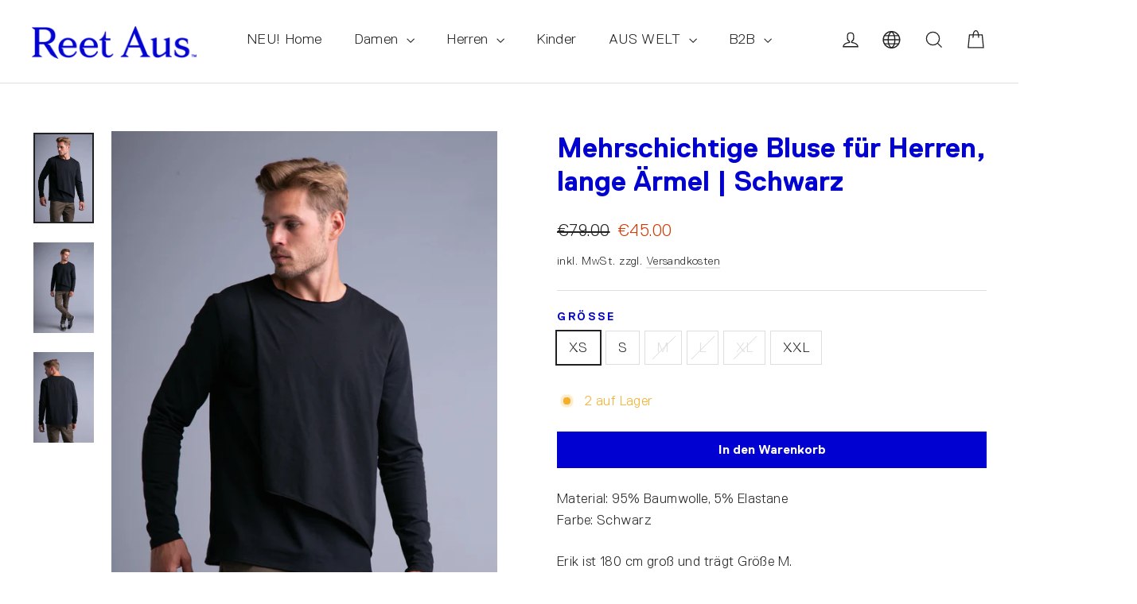

--- FILE ---
content_type: text/html; charset=utf-8
request_url: https://www.reetaus.com/de/search?view=preorderjson&q=id:%228017592353032%22%20OR%20handle:%22gift-card%22%20OR%20handle:%22M151BB_ReetAus_Men_slayeredshirt_2_1800x1800.jpg%22%20OR%20handle:%22M151BB_ReetAus_Men_slayeredshirt_1_1800x1800.jpg%22%20OR%20handle:%22M151BB_ReetAus_Men_slayeredshirt_3_1800x1800.jpg%22
body_size: -10
content:
[{
      "id":4403421315114,
      "title":"Geschenkgutschein",
      "handle":"gift-card",
      "collections":[264648884266,481566130440],
      "images":[{"id":15816864661546,"src":"\/\/www.reetaus.com\/cdn\/shop\/products\/RAgiftcardveeb_1aeea6e3-9576-47de-b19f-f377afb60c26.jpg?v=1608199302"}],
      "first_available_variant":{"id":31389396992042},
      "available":true,
      "selling_plan_groups":[],
      "variants": [{
            "id":31389396992042, 
            "title":"€30.00 EUR",
            "price":3000,
            "available":true,
            "inventory_quantity":-12,
            "inventory_policy":"continue",
            "selling_plan_allocations": []
          },{
            "id":31389397024810, 
            "title":"€50.00 EUR",
            "price":5000,
            "available":true,
            "inventory_quantity":-66,
            "inventory_policy":"continue",
            "selling_plan_allocations": []
          },{
            "id":32234194239530, 
            "title":"€70.00 EUR",
            "price":7000,
            "available":true,
            "inventory_quantity":-15,
            "inventory_policy":"continue",
            "selling_plan_allocations": []
          },{
            "id":31389397057578, 
            "title":"€100.00 EUR",
            "price":10000,
            "available":true,
            "inventory_quantity":-31,
            "inventory_policy":"continue",
            "selling_plan_allocations": []
          }],
      "source": "template"
    },{
      "id":8017592353032,
      "title":"Mehrschichtige Bluse für Herren, lange Ärmel | Schwarz",
      "handle":"layered-shirt-for-men-long-sleeves-black",
      "collections":[480067125512,501186953480,480246300936,525565493512,479387156744,557942636808,481546862856,479320703240,534117449992],
      "images":[{"id":41531325546760,"src":"\/\/www.reetaus.com\/cdn\/shop\/products\/M151BB_ReetAus_Men_slayeredshirt_2.jpg?v=1666689612"},{"id":41531325612296,"src":"\/\/www.reetaus.com\/cdn\/shop\/products\/M151BB_ReetAus_Men_slayeredshirt_1.jpg?v=1666689612"},{"id":41531325710600,"src":"\/\/www.reetaus.com\/cdn\/shop\/products\/M151BB_ReetAus_Men_slayeredshirt_3.jpg?v=1666689611"}],
      "first_available_variant":{"id":43693635338504},
      "available":true,
      "selling_plan_groups":[],
      "variants": [{
            "id":43693635338504, 
            "title":"XS",
            "price":4500,
            "available":true,
            "inventory_quantity":2,
            "inventory_policy":"deny",
            "selling_plan_allocations": []
          },{
            "id":43693635371272, 
            "title":"S",
            "price":4500,
            "available":true,
            "inventory_quantity":6,
            "inventory_policy":"deny",
            "selling_plan_allocations": []
          },{
            "id":43693635404040, 
            "title":"M",
            "price":4500,
            "available":false,
            "inventory_quantity":0,
            "inventory_policy":"deny",
            "selling_plan_allocations": []
          },{
            "id":43693635436808, 
            "title":"L",
            "price":4500,
            "available":false,
            "inventory_quantity":0,
            "inventory_policy":"deny",
            "selling_plan_allocations": []
          },{
            "id":43693635469576, 
            "title":"XL",
            "price":4500,
            "available":false,
            "inventory_quantity":0,
            "inventory_policy":"deny",
            "selling_plan_allocations": []
          },{
            "id":43693635502344, 
            "title":"XXL",
            "price":4500,
            "available":true,
            "inventory_quantity":1,
            "inventory_policy":"deny",
            "selling_plan_allocations": []
          }],
      "source": "template"
    }]

--- FILE ---
content_type: text/html; charset=utf-8
request_url: https://www.reetaus.com/de/search?view=preorderjson&q=id:%228017592353032%22%20OR%20handle:%22gift-card%22%20OR%20handle:%22M151BB_ReetAus_Men_slayeredshirt_2_1800x1800.jpg%22%20OR%20handle:%22M151BB_ReetAus_Men_slayeredshirt_1_1800x1800.jpg%22%20OR%20handle:%22M151BB_ReetAus_Men_slayeredshirt_3_1800x1800.jpg%22
body_size: 67
content:
[{
      "id":4403421315114,
      "title":"Geschenkgutschein",
      "handle":"gift-card",
      "collections":[264648884266,481566130440],
      "images":[{"id":15816864661546,"src":"\/\/www.reetaus.com\/cdn\/shop\/products\/RAgiftcardveeb_1aeea6e3-9576-47de-b19f-f377afb60c26.jpg?v=1608199302"}],
      "first_available_variant":{"id":31389396992042},
      "available":true,
      "selling_plan_groups":[],
      "variants": [{
            "id":31389396992042, 
            "title":"€30.00 EUR",
            "price":3000,
            "available":true,
            "inventory_quantity":-12,
            "inventory_policy":"continue",
            "selling_plan_allocations": []
          },{
            "id":31389397024810, 
            "title":"€50.00 EUR",
            "price":5000,
            "available":true,
            "inventory_quantity":-66,
            "inventory_policy":"continue",
            "selling_plan_allocations": []
          },{
            "id":32234194239530, 
            "title":"€70.00 EUR",
            "price":7000,
            "available":true,
            "inventory_quantity":-15,
            "inventory_policy":"continue",
            "selling_plan_allocations": []
          },{
            "id":31389397057578, 
            "title":"€100.00 EUR",
            "price":10000,
            "available":true,
            "inventory_quantity":-31,
            "inventory_policy":"continue",
            "selling_plan_allocations": []
          }],
      "source": "template"
    },{
      "id":8017592353032,
      "title":"Mehrschichtige Bluse für Herren, lange Ärmel | Schwarz",
      "handle":"layered-shirt-for-men-long-sleeves-black",
      "collections":[480067125512,501186953480,480246300936,525565493512,479387156744,557942636808,481546862856,479320703240,534117449992],
      "images":[{"id":41531325546760,"src":"\/\/www.reetaus.com\/cdn\/shop\/products\/M151BB_ReetAus_Men_slayeredshirt_2.jpg?v=1666689612"},{"id":41531325612296,"src":"\/\/www.reetaus.com\/cdn\/shop\/products\/M151BB_ReetAus_Men_slayeredshirt_1.jpg?v=1666689612"},{"id":41531325710600,"src":"\/\/www.reetaus.com\/cdn\/shop\/products\/M151BB_ReetAus_Men_slayeredshirt_3.jpg?v=1666689611"}],
      "first_available_variant":{"id":43693635338504},
      "available":true,
      "selling_plan_groups":[],
      "variants": [{
            "id":43693635338504, 
            "title":"XS",
            "price":4500,
            "available":true,
            "inventory_quantity":2,
            "inventory_policy":"deny",
            "selling_plan_allocations": []
          },{
            "id":43693635371272, 
            "title":"S",
            "price":4500,
            "available":true,
            "inventory_quantity":6,
            "inventory_policy":"deny",
            "selling_plan_allocations": []
          },{
            "id":43693635404040, 
            "title":"M",
            "price":4500,
            "available":false,
            "inventory_quantity":0,
            "inventory_policy":"deny",
            "selling_plan_allocations": []
          },{
            "id":43693635436808, 
            "title":"L",
            "price":4500,
            "available":false,
            "inventory_quantity":0,
            "inventory_policy":"deny",
            "selling_plan_allocations": []
          },{
            "id":43693635469576, 
            "title":"XL",
            "price":4500,
            "available":false,
            "inventory_quantity":0,
            "inventory_policy":"deny",
            "selling_plan_allocations": []
          },{
            "id":43693635502344, 
            "title":"XXL",
            "price":4500,
            "available":true,
            "inventory_quantity":1,
            "inventory_policy":"deny",
            "selling_plan_allocations": []
          }],
      "source": "template"
    }]

--- FILE ---
content_type: text/html; charset=utf-8
request_url: https://www.reetaus.com/de/search?view=preorderjson&q=id:%228017592353032%22%20OR%20handle:%22gift-card%22%20OR%20handle:%22M151BB_ReetAus_Men_slayeredshirt_2_1800x1800.jpg%22%20OR%20handle:%22M151BB_ReetAus_Men_slayeredshirt_1_1800x1800.jpg%22%20OR%20handle:%22M151BB_ReetAus_Men_slayeredshirt_3_1800x1800.jpg%22
body_size: 554
content:
[{
      "id":4403421315114,
      "title":"Geschenkgutschein",
      "handle":"gift-card",
      "collections":[264648884266,481566130440],
      "images":[{"id":15816864661546,"src":"\/\/www.reetaus.com\/cdn\/shop\/products\/RAgiftcardveeb_1aeea6e3-9576-47de-b19f-f377afb60c26.jpg?v=1608199302"}],
      "first_available_variant":{"id":31389396992042},
      "available":true,
      "selling_plan_groups":[],
      "variants": [{
            "id":31389396992042, 
            "title":"€30.00 EUR",
            "price":3000,
            "available":true,
            "inventory_quantity":-12,
            "inventory_policy":"continue",
            "selling_plan_allocations": []
          },{
            "id":31389397024810, 
            "title":"€50.00 EUR",
            "price":5000,
            "available":true,
            "inventory_quantity":-66,
            "inventory_policy":"continue",
            "selling_plan_allocations": []
          },{
            "id":32234194239530, 
            "title":"€70.00 EUR",
            "price":7000,
            "available":true,
            "inventory_quantity":-15,
            "inventory_policy":"continue",
            "selling_plan_allocations": []
          },{
            "id":31389397057578, 
            "title":"€100.00 EUR",
            "price":10000,
            "available":true,
            "inventory_quantity":-31,
            "inventory_policy":"continue",
            "selling_plan_allocations": []
          }],
      "source": "template"
    },{
      "id":8017592353032,
      "title":"Mehrschichtige Bluse für Herren, lange Ärmel | Schwarz",
      "handle":"layered-shirt-for-men-long-sleeves-black",
      "collections":[480067125512,501186953480,480246300936,525565493512,479387156744,557942636808,481546862856,479320703240,534117449992],
      "images":[{"id":41531325546760,"src":"\/\/www.reetaus.com\/cdn\/shop\/products\/M151BB_ReetAus_Men_slayeredshirt_2.jpg?v=1666689612"},{"id":41531325612296,"src":"\/\/www.reetaus.com\/cdn\/shop\/products\/M151BB_ReetAus_Men_slayeredshirt_1.jpg?v=1666689612"},{"id":41531325710600,"src":"\/\/www.reetaus.com\/cdn\/shop\/products\/M151BB_ReetAus_Men_slayeredshirt_3.jpg?v=1666689611"}],
      "first_available_variant":{"id":43693635338504},
      "available":true,
      "selling_plan_groups":[],
      "variants": [{
            "id":43693635338504, 
            "title":"XS",
            "price":4500,
            "available":true,
            "inventory_quantity":2,
            "inventory_policy":"deny",
            "selling_plan_allocations": []
          },{
            "id":43693635371272, 
            "title":"S",
            "price":4500,
            "available":true,
            "inventory_quantity":6,
            "inventory_policy":"deny",
            "selling_plan_allocations": []
          },{
            "id":43693635404040, 
            "title":"M",
            "price":4500,
            "available":false,
            "inventory_quantity":0,
            "inventory_policy":"deny",
            "selling_plan_allocations": []
          },{
            "id":43693635436808, 
            "title":"L",
            "price":4500,
            "available":false,
            "inventory_quantity":0,
            "inventory_policy":"deny",
            "selling_plan_allocations": []
          },{
            "id":43693635469576, 
            "title":"XL",
            "price":4500,
            "available":false,
            "inventory_quantity":0,
            "inventory_policy":"deny",
            "selling_plan_allocations": []
          },{
            "id":43693635502344, 
            "title":"XXL",
            "price":4500,
            "available":true,
            "inventory_quantity":1,
            "inventory_policy":"deny",
            "selling_plan_allocations": []
          }],
      "source": "template"
    }]

--- FILE ---
content_type: text/html; charset=utf-8
request_url: https://www.reetaus.com/de/search?view=preorderjson&q=id:%228017592353032%22%20OR%20handle:%22M151BB_ReetAus_Men_slayeredshirt_2_1800x1800.jpg%22%20OR%20handle:%22M151BB_ReetAus_Men_slayeredshirt_1_1800x1800.jpg%22%20OR%20handle:%22M151BB_ReetAus_Men_slayeredshirt_3_1800x1800.jpg%22
body_size: -154
content:
[{
      "id":8017592353032,
      "title":"Mehrschichtige Bluse für Herren, lange Ärmel | Schwarz",
      "handle":"layered-shirt-for-men-long-sleeves-black",
      "collections":[480067125512,501186953480,480246300936,525565493512,479387156744,557942636808,481546862856,479320703240,534117449992],
      "images":[{"id":41531325546760,"src":"\/\/www.reetaus.com\/cdn\/shop\/products\/M151BB_ReetAus_Men_slayeredshirt_2.jpg?v=1666689612"},{"id":41531325612296,"src":"\/\/www.reetaus.com\/cdn\/shop\/products\/M151BB_ReetAus_Men_slayeredshirt_1.jpg?v=1666689612"},{"id":41531325710600,"src":"\/\/www.reetaus.com\/cdn\/shop\/products\/M151BB_ReetAus_Men_slayeredshirt_3.jpg?v=1666689611"}],
      "first_available_variant":{"id":43693635338504},
      "available":true,
      "selling_plan_groups":[],
      "variants": [{
            "id":43693635338504, 
            "title":"XS",
            "price":4500,
            "available":true,
            "inventory_quantity":2,
            "inventory_policy":"deny",
            "selling_plan_allocations": []
          },{
            "id":43693635371272, 
            "title":"S",
            "price":4500,
            "available":true,
            "inventory_quantity":6,
            "inventory_policy":"deny",
            "selling_plan_allocations": []
          },{
            "id":43693635404040, 
            "title":"M",
            "price":4500,
            "available":false,
            "inventory_quantity":0,
            "inventory_policy":"deny",
            "selling_plan_allocations": []
          },{
            "id":43693635436808, 
            "title":"L",
            "price":4500,
            "available":false,
            "inventory_quantity":0,
            "inventory_policy":"deny",
            "selling_plan_allocations": []
          },{
            "id":43693635469576, 
            "title":"XL",
            "price":4500,
            "available":false,
            "inventory_quantity":0,
            "inventory_policy":"deny",
            "selling_plan_allocations": []
          },{
            "id":43693635502344, 
            "title":"XXL",
            "price":4500,
            "available":true,
            "inventory_quantity":1,
            "inventory_policy":"deny",
            "selling_plan_allocations": []
          }],
      "source": "template"
    }]

--- FILE ---
content_type: text/css
request_url: https://www.reetaus.com/cdn/shop/t/16/assets/custom.scss.css?v=142123616129815624291696419958
body_size: 1044
content:
/*!
  Motion (hello@apartne.com)
  https://www.apartne.com
*/.h1,.h2,.h3,.h4,.subheading,.subtitle,a,h1,h2,h3,h4{color:var(--colorCviAccent);margin-bottom:5px}.subheading,.subtitle{letter-spacing:.1em!important}aside{background-image:url(//www.reetaus.com/cdn/shop/t/16/assets/tear.svg?v=26025484211279181611641541314);background-repeat:no-repeat;background-size:100% 100%;display:block;padding:100px 100px 75px}[data-animate_images=true] aside.aos-init{opacity:0;transform:scale(1.15);transition:none}[data-animate_images=true] aside.aos-animate{opacity:1;transform:scale(1);transition:opacity 1s cubic-bezier(.26,.54,.32,1),transform 1s cubic-bezier(.26,.54,.32,1)}aside,aside *,aside .h1,aside .h2,aside .h3,aside .h4,aside .subheading,aside .subtitle,aside a,aside h1,aside h2,aside h3,aside h4,aside.h1,aside.h2,aside.h3,aside.h4{color:var(--colorCviLight);margin:0}.errors,.form-error{background-color:var(--colorCviLight);display:inline-block}mark{background-color:transparent;color:inherit;font-family:var(--typeHeaderSecondary),var(--typeHeaderFallback);text-transform:uppercase}.mobile-nav__footer{align-items:center;display:flex;justify-content:space-between}.multi-selectors.multi-selectors--open-down .multi-selectors__item .disclosure .disclosure-list{bottom:inherit;top:100%;z-index:2}.multi-selectors .multi-selectors__item.multi-selectors__item--icon{margin:0}.multi-selectors .multi-selectors__item.multi-selectors__item--icon .disclosure .disclosure__toggle{padding-left:0}.multi-selectors .multi-selectors__item.multi-selectors__item--icon .disclosure .disclosure__toggle .icon{height:30px;margin-top:-2px;right:0;width:30px}.multi-selectors .multi-selectors__item .disclosure .disclosure__toggle{text-transform:capitalize}.multi-selectors .multi-selectors__item .disclosure .disclosure-list{bottom:calc(100% + 5px);left:inherit;right:0}.multi-selectors .multi-selectors__item .disclosure .disclosure-list .disclosure-list__item{text-transform:capitalize}.note--success{background-color:var(--colorCviLight);border-color:var(--colorCviAccent);color:var(--colorCviAccent)}.site-footer .faux-select,.site-footer input{border-color:var(--colorCviLight)}.site-footer .footer__title{font-family:var(--typeBasePrimary),var(--typeBaseFallback);font-size:calc(var(--typeBaseSize) + 5px);letter-spacing:normal;line-height:var(--typeBaseLineHeight);text-transform:none}.site-footer .site-footer__linklist li{margin-bottom:0}.site-footer .site-footer__linklist li a{font-size:calc(var(--typeBaseSize) + 5px);padding:0}@media only screen and (min-width: 590px){[data-section-type=collection-callout] .feature-row__text{padding-right:40px}}@media only screen and (min-width: 1050px){[data-section-type=collection-callout] .feature-row{margin:0}}[data-section-type=collection-switcher] .section-header{text-align:left!important}[data-section-type=collection-template] .pagination-wrapper{display:table;margin:auto}[data-section-type=collection-template] .pagination-wrapper .pagination{background-color:var(--colorCviAccent);border-radius:40px;padding:8px 0}[data-section-type=collection-template] .pagination-wrapper .pagination span:first-child.current{margin-left:16px}[data-section-type=collection-template] .pagination-wrapper .pagination span:last-child.current{margin-right:16px}[data-section-type=collection-template] .pagination-wrapper .pagination .next,[data-section-type=collection-template] .pagination-wrapper .pagination .prev{background-color:var(--colorCviLight)}[data-section-type=collection-template] .pagination-wrapper .pagination .next .icon,[data-section-type=collection-template] .pagination-wrapper .pagination .prev .icon{color:var(--colorCviAccent)}[data-section-type=collection-template] .pagination-wrapper .pagination .page,[data-section-type=collection-template] .pagination-wrapper .pagination .page a{color:#fff9;opacity:1}[data-section-type=collection-template] .pagination-wrapper .pagination .page.current{color:var(--colorCviLight);font-family:var(--typeHeaderSecondary),var(--typeHeaderFallback);opacity:1}[data-section-type=logo-list] .logo-bar .logo-bar__item{padding:0 20px}[data-section-type=product] .variant__label{color:var(--colorCviAccent)}[data-section-type=rich-text]{padding-bottom:34px;padding-top:34px}@media only screen and (min-width: 590px){[data-section-type=rich-text]{padding-bottom:60px;padding-top:60px}}[data-animate_images=true] [data-section-type=rich-text] .aos-init img{transform:scale(1.15);transition:none}[data-animate_images=true] [data-section-type=rich-text] .aos-animate img{transform:scale(1);transition:transform .5s cubic-bezier(.26,.54,.32,1)}[data-section-type=rich-text] .theme-block:first-of-type .subtitle{text-transform:uppercase}[data-section-type=rich-text].text-center .rich-text--image{margin-left:auto;margin-right:auto}[data-section-type=rich-text].text-right .rich-text--image{margin-left:auto}[data-section-type=slideshow] .hero__title .animation-cropper{overflow:visible}[data-section-type=slideshow] .hero__title .animation-cropper .animation-contents{font-family:var(--typeHeaderSecondary),var(--typeHeaderFallback);font-weight:var(--typeBaseWeight);text-transform:uppercase}[data-section-type=slideshow] .hero__title .animation-cropper .animation-contents [class^=line]{display:block}@media only screen and (min-width: 1050px){[data-section-type=slideshow] .hero__title .animation-cropper .animation-contents [class^=line]:not(:last-of-type){margin-bottom:25px}[data-section-type=slideshow] .hero__title .animation-cropper .animation-contents [class^=line]:last-of-type{margin-bottom:10px}}@media only screen and (max-width: 1049px){[data-section-type=slideshow] .hero__title .animation-cropper .animation-contents [class^=line] [class^=char]{top:inherit!important}}@media only screen and (min-width: 1050px){[data-section-type=slideshow] .hero__title .animation-cropper .animation-contents [class^=line] [class^=char]{padding-right:5px;position:relative}}[data-section-type=slideshow] .hero__subtitle{letter-spacing:inherit;text-transform:inherit}[data-section-type=slideshow] .hero__subtitle .animation-cropper .animation-contents{font-family:var(--typeHeaderSecondary),var(--typeHeaderFallback)}[data-section-type=testimonials] .testimonials-slide .testimonials-slider__text{border:2px solid var(--colorCviAccent)}[data-section-type=testimonials] .testimonials-slide .testimonials-slider__text .testimonial-stars{color:var(--colorCviAccent)}[data-section-type=testimonials] .testimonials-slide.is-selected .testimonials-slider__text{box-shadow:none}[data-section-type=text-columns]{padding-bottom:34px;padding-top:34px}@media only screen and (min-width: 590px){[data-section-type=text-columns]{padding-bottom:60px;padding-top:60px}}[data-animate_images=true] [data-section-type=text-columns] .image-wrap{overflow:visible;padding-top:10px}[data-section-type=text-columns] .btn{margin-right:20px;margin-top:20px}@media only screen and (min-width: 1050px){[data-section-type=text-columns] .grid{margin-left:10%;margin-right:10%}}[data-section-type=text-columns] .grid.grid--flush-bottom{overflow:hidden}[data-section-type=text-columns] .grid .grid__item .image-wrap{position:relative}[data-section-type=text-columns] .grid .grid__item .image-wrap .image-overlay{align-items:center;display:flex;height:100%;justify-content:center;padding:10%;position:absolute;top:0;width:100%}[data-animate_images=true] [data-section-type=text-columns] .grid .grid__item .image-wrap .image-overlay.aos-init{opacity:0;transform:scale(1.15);transition:none}[data-animate_images=true] [data-section-type=text-columns] .grid .grid__item .image-wrap .image-overlay.aos-animate{opacity:1;transform:scale(1);transition:opacity 1s cubic-bezier(.26,.54,.32,1),transform 1s cubic-bezier(.26,.54,.32,1)}@media only screen and (min-width: 590px){[data-section-type=text-and-highlight] .feature-row__text{padding-right:40px}}@media only screen and (min-width: 1050px){[data-section-type=text-and-highlight] .feature-row{margin:0}}@media only screen and (min-width: 590px){[data-section-type=text-and-image] .feature-row__text{padding-right:40px}}@media only screen and (min-width: 1050px){[data-section-type=text-and-image] .feature-row{margin:0}}[data-section-type=text-and-image] aside{margin-bottom:30px;margin-left:-80px;padding:60px 60px 30px 80px}@media only screen and (min-width: 1316px){[data-section-type=text-and-image] aside{margin-left:-60px;padding-left:60px}}[data-section-type=text-and-image] .feature-row-wrapper{overflow:visible}[data-section-type=video-section]{margin-top:-30px}[data-section-type=video-section] .hero__title .animation-cropper{overflow:visible}[data-section-type=video-section] .hero__title .animation-cropper .animation-contents{font-family:var(--typeHeaderSecondary),var(--typeHeaderFallback);font-weight:var(--typeBaseWeight);text-transform:uppercase}[data-section-type=video-section] .hero__title .animation-cropper .animation-contents [class^=line]{display:block}@media only screen and (min-width: 1050px){[data-section-type=video-section] .hero__title .animation-cropper .animation-contents [class^=line]:not(:last-of-type){margin-bottom:25px}[data-section-type=video-section] .hero__title .animation-cropper .animation-contents [class^=line]:last-of-type{margin-bottom:10px}}@media only screen and (max-width: 1049px){[data-section-type=video-section] .hero__title .animation-cropper .animation-contents [class^=line] [class^=char]{top:inherit!important}}@media only screen and (min-width: 1050px){[data-section-type=video-section] .hero__title .animation-cropper .animation-contents [class^=line] [class^=char]{padding-right:5px;position:relative}}[data-section-type=video-section] .hero__subtitle{letter-spacing:inherit;text-transform:inherit}[data-section-type=video-section] .hero__subtitle .animation-cropper .animation-contents{font-family:var(--typeHeaderSecondary),var(--typeHeaderFallback)}@media only screen and (min-width: 590px){[data-section-type=video-section]{margin-top:-120px}}.icon-spinner{-moz-animation:spin .5s infinite linear;-o-animation:spin .5s infinite linear;-webkit-animation:spin .5s infinite linear;animation:spin .5s infinite linear}shadow-root{display:none!important}
/*# sourceMappingURL=/cdn/shop/t/16/assets/custom.scss.css.map?v=142123616129815624291696419958 */
